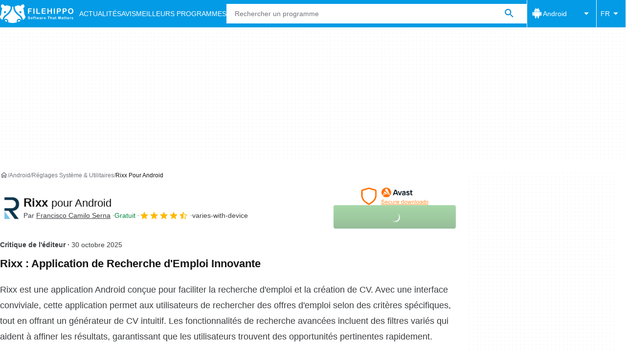

--- FILE ---
content_type: application/javascript; charset=utf-8
request_url: https://fundingchoicesmessages.google.com/f/AGSKWxVIXdnoXQdN78TmtPk46Uxuy6SY3rLw7y6fKyrAzozF8RV2La3puNl3mIyyHWfAsHcJjF5RvfNYUyQNynlx0PonGblOEm4KHFM0lGHH1yp9ectMwhEKDOwUMaOvJ0lOlHmUf7jcar8eGxyncmr5vVv6x5kY9D478DSn3N-Gy0KGOZ-rjdP0O18Uud64/_.com/peels//adcash-/sponsorads._adspace-/kantarmedia.
body_size: -1289
content:
window['cb08f3ce-0511-4ba1-9bd2-8fadafb59655'] = true;